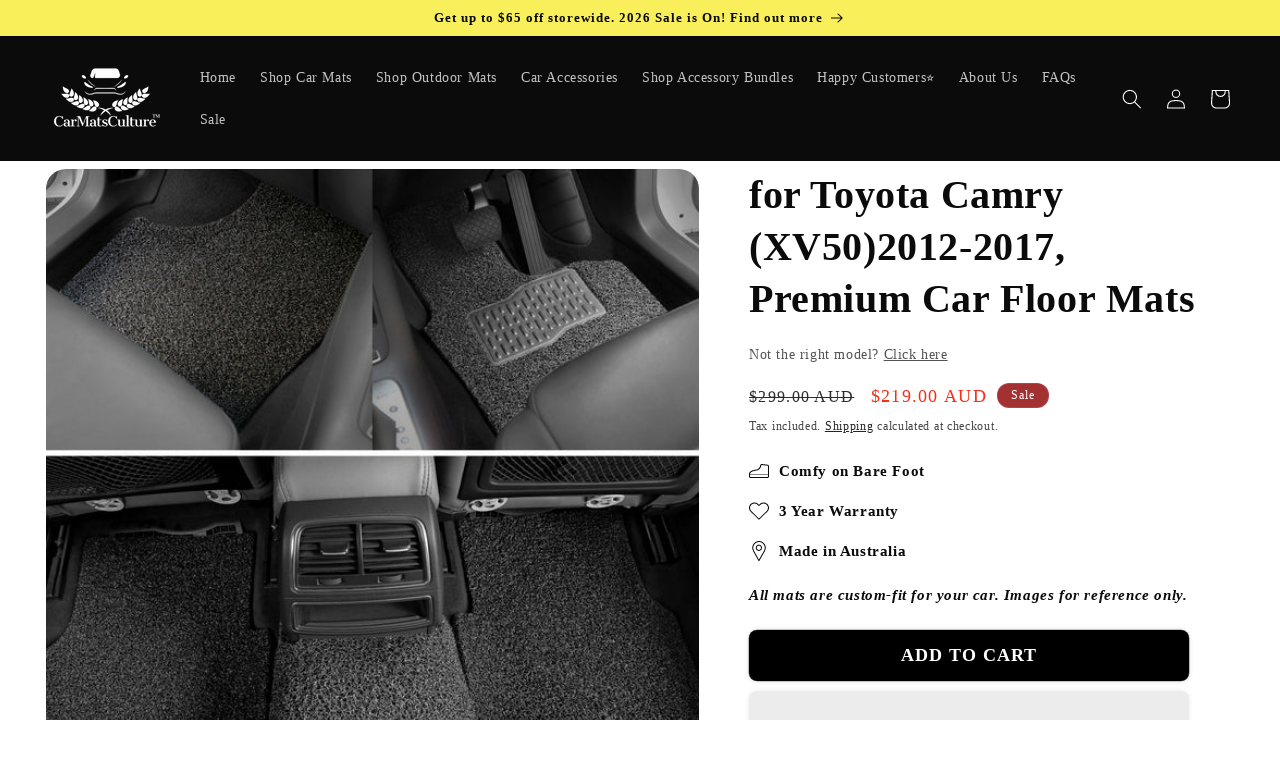

--- FILE ---
content_type: text/json
request_url: https://conf.config-security.com/model
body_size: 87
content:
{"title":"recommendation AI model (keras)","structure":"release_id=0x4b:26:59:45:34:7b:5e:6d:54:70:7b:44:77:27:7d:25:26:5d:23:25:2e:59:2c:37:5c:51:23:5c:23;keras;3d50p1wpd5yah9a2sd86xvfpog9u3rfzw1ur6witote4mx5tr2tk18il7gocx7d6ogkoguf2","weights":"../weights/4b265945.h5","biases":"../biases/4b265945.h5"}